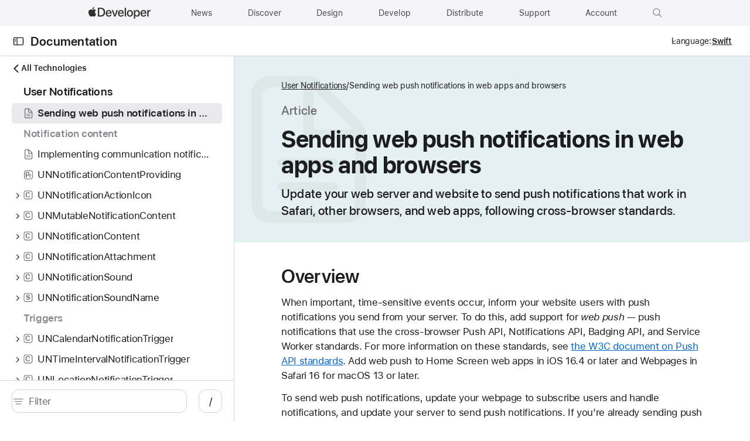

--- FILE ---
content_type: text/html; charset=utf-8
request_url: https://developer.apple.com/documentation/usernotifications/sending-web-push-notifications-in-web-apps-and-browsers
body_size: 1295
content:
<!DOCTYPE html><html lang="en-US"><head><meta charset="utf-8"><meta http-equiv="X-UA-Compatible" content="IE=edge"><meta name="viewport" content="width=device-width,initial-scale=1,viewport-fit=cover"><link rel="icon" href="/favicon.ico"><link rel="mask-icon" href="/apple-logo.svg" color="#333333"><title>Sending web push notifications in web apps and browsers | Apple Developer Documentation</title><script>var baseUrl = "/tutorials/"</script><link rel="stylesheet" href="https://www.apple.com/wss/fonts?families=SF+Pro,v3|SF+Mono,v1|SF+Pro+SC,v1|SF+Pro+JP,v1" referrerpolicy="origin-when-cross-origin"><script defer="defer" src="/tutorials/js/chunk-vendors.311f12db.js"></script><script defer="defer" src="/tutorials/js/chunk-common.fd501a33.js"></script><script defer="defer" src="/tutorials/js/index.7861b227.js"></script><link href="/tutorials/css/chunk-vendors.9385f3c3.css" rel="stylesheet"><link href="/tutorials/css/index.6a972d82.css" rel="stylesheet"><meta name="description" content="Update your web server and website to send push notifications that work in Safari, other browsers, and web apps, following cross-browser standards."><meta property="og:locale" content="en_US"><meta property="og:site_name" content="Apple Developer Documentation"><meta property="og:type" content="website"><meta property="og:image" content="https://docs.developer.apple.com/tutorials/developer-og.jpg"><meta property="og:title" content="Sending web push notifications in web apps and browsers | Apple Developer Documentation"><meta property="og:description" content="Update your web server and website to send push notifications that work in Safari, other browsers, and web apps, following cross-browser standards."><meta property="og:url" content="https://docs.developer.apple.com/documentation/usernotifications/sending-web-push-notifications-in-web-apps-and-browsers"><meta name="twitter:card" content="summary_large_image"><meta name="twitter:image" content="https://docs.developer.apple.com/tutorials/developer-og-twitter.jpg"><meta name="twitter:description" content="Update your web server and website to send push notifications that work in Safari, other browsers, and web apps, following cross-browser standards."><meta name="twitter:title" content="Sending web push notifications in web apps and browsers | Apple Developer Documentation"><meta name="twitter:url" content="https://docs.developer.apple.com/documentation/usernotifications/sending-web-push-notifications-in-web-apps-and-browsers"></head><body data-color-scheme="auto"><div id="_omniture_top"><script>var s_account="awdappledeveloper"</script><script src="/tutorials/js/analytics.js"></script></div><noscript><style>.noscript{font-family:"SF Pro Display","SF Pro Icons","Helvetica Neue",Helvetica,Arial,sans-serif;margin:92px auto 140px auto;text-align:center;width:980px}.noscript-title{color:#111;font-size:48px;font-weight:600;letter-spacing:-.003em;line-height:1.08365;margin:0 auto 54px auto;width:502px}@media only screen and (max-width:1068px){.noscript{margin:90px auto 120px auto;width:692px}.noscript-title{font-size:40px;letter-spacing:0;line-height:1.1;margin:0 auto 45px auto;width:420px}}@media only screen and (max-width:735px){.noscript{margin:45px auto 60px auto;width:87.5%}.noscript-title{font-size:32px;letter-spacing:.004em;line-height:1.125;margin:0 auto 35px auto;max-width:330px;width:auto}}#loading-placeholder{display:none}</style><div class="noscript"><h1 class="noscript-title">This page requires JavaScript.</h1><p>Please turn on JavaScript in your browser and refresh the page to view its content.</p></div></noscript><div id="app"></div></body></html>

--- FILE ---
content_type: application/javascript; charset=UTF-8
request_url: https://developer.apple.com/tutorials/js/global-head-footer.ea67a827.js
body_size: 3868
content:
/*!
 * This source file is part of the Swift.org open source project
 *
 * Copyright (c) 2021 Apple Inc. and the Swift project authors
 * Licensed under Apache License v2.0 with Runtime Library Exception
 *
 * See https://swift.org/LICENSE.txt for license information
 * See https://swift.org/CONTRIBUTORS.txt for Swift project authors
 */
"use strict";(self["webpackChunkkudu"]=self["webpackChunkkudu"]||[]).push([[915],{801:function(a,e,t){t.r(e),t.d(e,{default:function(){return h}});var s=function(){var a=this,e=a._self._c;return e("div",{staticClass:"global-header"},[e("aside",{staticClass:"ac-gn-segmentbar",attrs:{id:"ac-gn-segmentbar",lang:"en-US",dir:"ltr"}}),e("input",{staticClass:"ac-gn-menustate",attrs:{type:"checkbox",id:"ac-gn-menustate"}}),e("nav",{staticClass:"no-js",attrs:{id:"ac-globalnav",role:"navigation","aria-label":a.$t("header.global"),"data-hires":"false","data-analytics-region":"global nav",lang:"en-US",dir:"ltr","data-www-domain":"www.apple.com","data-store-locale":"us","data-store-root-path":"/us","data-store-api":"/[storefront]/shop/bag/status","data-search-locale":"en_US","data-search-suggestions-api":"/search-services/suggestions/","data-search-defaultlinks-api":"/search-services/suggestions/defaultlinks/","data-search-suggestions-enabled":"false"}},[e("div",{staticClass:"ac-gn-content"},[e("ul",{staticClass:"ac-gn-header"},[e("li",{staticClass:"ac-gn-item ac-gn-menuicon"},[a._m(0),e("a",{staticClass:"ac-gn-menuanchor ac-gn-menuanchor-open",attrs:{href:"#ac-gn-menustate",role:"button",id:"ac-gn-menuanchor-open"}},[e("span",{staticClass:"ac-gn-menuanchor-label"},[a._v(a._s(a.$t("header.global-nav-open-menu")))])]),e("a",{staticClass:"ac-gn-menuanchor ac-gn-menuanchor-close",attrs:{href:"#",role:"button",id:"ac-gn-menuanchor-close"}},[e("span",{staticClass:"ac-gn-menuanchor-label"},[a._v(a._s(a.$t("header.global-nav-close-menu")))])])]),e("li",{staticClass:"ac-gn-item ac-gn-apple"},[e("a",{staticClass:"ac-gn-link ac-gn-link-apple-developer",attrs:{href:a.$t("urls.home"),"data-analytics-title":"appledeveloper home",id:"ac-gn-firstfocus-small"}},[e("span",{staticClass:"ac-gn-link-text"},[a._v(a._s(a.$t("header.apple-developer")))])])])]),e("div",{staticClass:"ac-gn-search-placeholder-container",attrs:{role:"search"}},[e("div",{staticClass:"ac-gn-search ac-gn-search-small"},[e("a",{staticClass:"ac-gn-link",attrs:{id:"ac-gn-link-search-small",href:a.$t("urls.search"),"data-analytics-title":"search","data-analytics-click":"search","data-analytics-intrapage-link":"","aria-label":a.$t("header.search-developer")}},[e("div",{staticClass:"ac-gn-search-placeholder-bar"},[e("div",{staticClass:"ac-gn-search-placeholder-input"},[e("div",{staticClass:"ac-gn-search-placeholder-input-text",attrs:{"aria-hidden":"true"}},[e("div",{staticClass:"ac-gn-link-search ac-gn-search-placeholder-input-icon"}),e("span",{staticClass:"ac-gn-search-placeholder"},[a._v(a._s(a.$t("header.search-developer")))])])]),e("div",{staticClass:"ac-gn-searchview-close ac-gn-searchview-close-small ac-gn-search-placeholder-searchview-close"},[e("span",{staticClass:"ac-gn-searchview-close-cancel",attrs:{"aria-hidden":"true"}},[a._v(" "+a._s(a.$t("header.cancel"))+" ")])])])])])]),e("ul",{staticClass:"ac-gn-list"},[e("li",{staticClass:"ac-gn-item ac-gn-apple"},[e("a",{staticClass:"ac-gn-link ac-gn-link-apple-developer",attrs:{href:a.$t("urls.home"),"data-analytics-title":"appledeveloper home",id:"ac-gn-firstfocus"}},[e("span",{staticClass:"ac-gn-link-text"},[a._v(a._s(a.$t("header.apple-developer")))])])]),a._l(a.HeaderLinks,function(t){return e("li",{key:a.$t(`header.${t}.name`),class:`ac-gn-item ac-gn-item-menu ac-gn-${t}`},[e("a",{class:`ac-gn-link ac-gn-link-${t}`,attrs:{href:a.$t(`header.${t}.url`),"data-analytics-title":t}},[e("span",{staticClass:"ac-gn-link-text"},[a._v(a._s(a.$t(`header.${t}.name`)))])])])}),e("li",{staticClass:"ac-gn-item ac-gn-item-menu ac-gn-search",attrs:{role:"search"}},[e("a",{staticClass:"ac-gn-link ac-gn-link-search",attrs:{id:"ac-gn-link-search",href:a.$t("urls.search"),"data-analytics-title":"search","data-analytics-click":"search","data-analytics-intrapage-link":"","aria-label":a.$t("header.search-developer")}})])],2),e("aside",{staticClass:"ac-gn-searchview",attrs:{id:"ac-gn-searchview",role:"search","data-analytics-region":"search"}},[e("div",{staticClass:"ac-gn-searchview-content"},[e("div",{staticClass:"ac-gn-searchview-bar"},[e("div",{staticClass:"ac-gn-searchview-bar-wrapper"},[e("form",{staticClass:"ac-gn-searchform",attrs:{id:"ac-gn-searchform",action:a.formAction,method:"get"}},[e("div",{staticClass:"ac-gn-searchform-wrapper"},[e("input",{staticClass:"ac-gn-searchform-input",attrs:{id:"ac-gn-searchform-input",type:"text",name:"q","aria-label":a.$t("header.search-developer"),placeholder:a.$t("header.search-developer"),autocorrect:"off",autocapitalize:"off",autocomplete:"off",spellcheck:"false",role:"combobox","aria-autocomplete":"list","aria-expanded":"true","aria-owns":"quicklinks suggestions"}}),e("button",{staticClass:"ac-gn-searchform-submit",attrs:{id:"ac-gn-searchform-submit",type:"submit",disabled:"","aria-label":a.$t("header.search.submit")}}),e("button",{staticClass:"ac-gn-searchform-reset",attrs:{id:"ac-gn-searchform-reset",type:"reset",disabled:"","aria-label":a.$t("header.search.clear")}},[e("span",{staticClass:"ac-gn-searchform-reset-background"})])])]),e("button",{staticClass:"ac-gn-searchview-close ac-gn-searchview-close-small",attrs:{id:"ac-gn-searchview-close-small","aria-label":a.$t("header.search.cancel")}},[e("span",{staticClass:"ac-gn-searchview-close-cancel",attrs:{"aria-hidden":"true"}},[a._v(" "+a._s(a.$t("header.cancel"))+" ")])])])]),e("aside",{staticClass:"ac-gn-searchresults hidden",attrs:{id:"ac-gn-searchresults","data-string-quicklinks":a.$t("header.search.quick-links"),"data-string-suggestions":a.$t("header.search.suggested-searches"),"data-string-noresults":""}},[e("section",{staticClass:"ac-gn-searchresults-section ac-gn-searchresults-section-defaultlinks"},[e("div",{staticClass:"ac-gn-searchresults-section-wrapper"},[e("div",{staticClass:"search-group-checkbox hidden"},[e("input",{attrs:{id:"group-input",type:"checkbox",name:"group-filter",checked:""}}),e("i18n",{attrs:{path:"header.search.group-checkbox",tag:"span"},scopedSlots:a._u([{key:"label",fn:function(){return[e("span",{attrs:{id:"group-search-label"}})]},proxy:!0}])})],1),e("h3",{staticClass:"ac-gn-searchresults-header ac-gn-searchresults-animated"},[a._v(a._s(a.$tc("header.search.quick-links",0)))]),e("ul",{staticClass:"ac-gn-searchresults-list",attrs:{id:"defaultlinks",role:"listbox"}}),e("span",{staticClass:"ac-gn-searchresults-count",attrs:{role:"status","aria-live":"polite"}},[a._v(a._s(a.$tc("header.search.quick-links",5,{number:5})))])])])])]),e("button",{staticClass:"ac-gn-searchview-close",attrs:{id:"ac-gn-searchview-close","aria-label":a.$t("header.search.clear")}},[a._m(1)])])])]),e("div",{staticClass:"ac-gn-blur"}),e("div",{staticClass:"ac-gn-curtain",attrs:{id:"ac-gn-curtain"}}),e("div",{staticClass:"ac-nav-placeholder",attrs:{id:"ac-gn-placeholder"}})])},r=[function(){var a=this,e=a._self._c;return e("label",{staticClass:"ac-gn-menu icon-label",attrs:{for:"ac-gn-menustate","aria-hidden":"true"}},[e("span",{staticClass:"ac-gn-menuicon-bread ac-gn-menuicon-bread-top"},[e("span",{staticClass:"ac-gn-menuicon-bread-crust ac-gn-menuicon-bread-crust-top"})]),e("span",{staticClass:"ac-gn-menuicon-bread ac-gn-menuicon-bread-bottom"},[e("span",{staticClass:"ac-gn-menuicon-bread-crust ac-gn-menuicon-bread-crust-bottom"})])])},function(){var a=this,e=a._self._c;return e("span",{staticClass:"ac-gn-searchview-close-wrapper"},[e("span",{staticClass:"ac-gn-searchview-close-left"}),e("span",{staticClass:"ac-gn-searchview-close-right"})])}],c=(t(7010),t(124));const n=["news","discover","design","develop","distribute","support","account"];var l=t(4208),i={name:"Header",data(){return{HeaderLinks:n}},computed:{formAction(){const{locale:a}=this.$i18n,e=a===l.defaultLocale?"":a;return(0,c.CN)(["/",e,"/search/"])}},async mounted(){await t.e(26).then(t.t.bind(t,3026,23)),await t.e(489).then(t.t.bind(t,870,23))}},o=i,d=t(2401),u=(0,d.A)(o,s,r,!1,null,null,null),h=u.exports},4873:function(a,e,t){t.d(e,{F:function(){return r}});t(7010),t(3165),t(4541),t(4397),t(1412),t(1883),t(7905);function s(a,e=window.location.href){return new URL(a,e)}function r(a,e){return s(a,e).href}},5473:function(a,e,t){t.r(e),t.d(e,{default:function(){return $}});var s=function(){var a=this,e=a._self._c;return e("section",{attrs:{id:"globalfooter-wrapper"}},[e("footer",{attrs:{id:"globalfooter",role:"contentinfo"}},[e("nav",{staticClass:"footer-breadory"},[e("a",{staticClass:"home breadcrumbs-home",attrs:{href:a.$t("urls.apple")}},[e("span",{attrs:{"aria-hidden":"true"}},[a._v("")]),e("span",{staticClass:"breadcrumbs-home-label"},[a._v("Apple")])]),e("section",{staticClass:"breadcrumbs"},[e("GlobalFooterBreadcrumbs")],1),e("div",{staticClass:"directorynav",attrs:{id:"directorynav"}},a._l(a.Directories,function(t,s){return e("div",{key:s,staticClass:"column"},a._l(t,function(t,s){return e("div",{key:s,ref:t.title,refInFor:!0,staticClass:"footer-directory-column-section"},[e("h3",{key:`${s}-h3`,on:{click:function(e){return a.expand(t.title)}}},[a._v(" "+a._s(a.$t(`footer.${t.title}`))+" ")]),e("button",{staticClass:"footer-directory-column-section-anchor",on:{click:function(e){return a.expand(t.title)}}},[e("span",{staticClass:"footer-directory-column-section-anchor-label"},[a._v(" "+a._s(a.$t("footer.toggle-menu"))+" ")])]),e("ul",{key:`${s}-ul`},a._l(t.list,function(t){return e("li",{key:t},["default-documentation"!==t?e("a",{attrs:{href:a.$t(`footer.${t}.url`)}},[a._v(a._s(a.$t(`footer.${t}.name`)))]):a.$i18n.locale!==a.defaultLocale?e("a",{attrs:{href:"/documentation/"}},[a._v(a._s(a.$t("footer.default-documentation")))]):a._e()])}),0)])}),0)}),0)]),e("div",{staticClass:"ac-gf-footer-legal"},[e("div",{staticClass:"ac-gf-footer-news"},[e("i18n",{staticClass:"copy",attrs:{path:"footer.fba.text",tag:"div"}},[e("a",{attrs:{href:`applefeedback://new?form_identifier=developertools.fba&answers%5B%3Aarea%5D=seedADC%3Adevpubs&answers%5B%3Adoc_type_req%5D=Technology%20Documentation&answers%5B%3Adocumentation_link_req%5D=${encodeURIComponent(a.currentURL)}`}},[a._v(a._s(a.$t("footer.fba.name")))])]),e("div",{staticClass:"controls"},[e("ColorSchemeToggle")],1)],1),a.enablei18n?e("LocaleSelector"):a._e(),e("div",{staticClass:"footer-mini-legal"},[e("div",{staticClass:"ac-gf-footer-legal-copyright"},[a._v(" "+a._s(a.$t("footer.copyright"))+" © "+a._s((new Date).getFullYear())+" "),e("a",{attrs:{href:a.$t("urls.apple")}},[a._v("Apple Inc.")]),a._v(" "+a._s(a.$t("footer.all-rights-reserved"))+" ")]),e("div",{staticClass:"ac-gf-footer-legal-links"},a._l(a.LegalLinks,function(t){return e("a",{key:t,staticClass:"ac-gf-footer-legal-link",attrs:{href:a.$t(`footer.${t}.url`)}},[a._v(" "+a._s(a.$t(`footer.${t}.name`))+" ")])}),0)])],1)])])},r=[],c=t(5962),n=t(1107);const l=[[{title:"platforms",list:["ios","ipadOS","macOS","tvOS","visionOS","watchOS"]},{title:"tools",list:["swift","swiftUI","swift-playground","testFlight","xcode","xcode-cloud","sf-symbols"]}],[{title:"topics-technologies",list:["accessibility","accessories","app-extensions","app-store","audio-video","augmented-reality","design","distribution","education","fonts","games","health-fitness","in-app-purchase","localization","maps-location","machine-learning","open-source","security","safari-web"]}],[{title:"resources",list:["default-documentation","documentation","tutorials","downloads","forums","videos"]},{title:"support",list:["support-articles","contact-us","bug-reporting","system-status"]},{title:"account",list:["apple-developer","app-store-connect","certificates-IDs-profiles","feedback-assistant"]}],[{title:"programs",list:["apple-developer-program","enterprise","small-business-program","mFi-program","news-partner-program","video-partner-program","security-bounty-program","security-research-device-program"]},{title:"events",list:["meet-with-apple","apple-developer-centers","app-store-awards","apple-design-awards","apple-developer-academies","wwdc"]}]],i=["terms-of-use","privacy-policy","agreements-and-guidelines"];var o=t(4873),d=function(){var a=this,e=a._self._c;return e("ol",{staticClass:"breadcrumbs-list"},[e("li",[e("a",{attrs:{href:a.$t("urls.home")}},[a._v("Developer")])]),e("li",[a.isOnFeaturedPage?e("span",[a._v(" "+a._s(a.$t("documentation.title"))+" ")]):e("router-link",{staticClass:"link",attrs:{to:a.buildUrl(a.$t("footer.documentation.url"),a.$route.query)}},[a._v(" "+a._s(a.$t("documentation.title"))+" ")])],1)])},u=[],h=t(7479),p={name:"GlobalFooterBreadcrumbs",computed:{isOnFeaturedPage:({$route:a})=>a.name&&a.name.startsWith("welcome-experience-featured")},methods:{buildUrl:h.c$}},g=p,m=t(2401),f=(0,m.A)(g,d,u,!1,null,null,null),v=f.exports,b=t(4208),C={name:"Footer",components:{ColorSchemeToggle:c.A,GlobalFooterBreadcrumbs:v,LocaleSelector:n.A},data(){return{Directories:l,LegalLinks:i,defaultLocale:b.defaultLocale}},computed:{currentURL:({$route:a})=>(0,o.F)(a.fullPath,window.location.origin)},methods:{expand(a){const e=this.$refs[a][0];e.classList.toggle("enhance")}},props:{enablei18n:{type:Boolean,default:()=>!1}}},_=C,k=(0,m.A)(_,s,r,!1,null,"744a93ae",null),$=k.exports}}]);

--- FILE ---
content_type: application/javascript; charset=UTF-8
request_url: https://developer.apple.com/tutorials/js/index.7861b227.js
body_size: 4097
content:
/*!
 * This source file is part of the Swift.org open source project
 *
 * Copyright (c) 2021 Apple Inc. and the Swift project authors
 * Licensed under Apache License v2.0 with Runtime Library Exception
 *
 * See https://swift.org/LICENSE.txt for license information
 * See https://swift.org/CONTRIBUTORS.txt for Swift project authors
 */(function(){"use strict";var e={6608:function(e,t,n){n(7212),n(8178);var r=n(6864),i=n(2434),o=n(8131),a=n(4284),c=n(4208),u=n(8966),l=(n(7010),n(8050)),f=n(1900),d=n(3724),h=n(5649);function p(e,t){if("undefined"!==typeof s){s.pageName=AC&&AC.Tracking&&AC.Tracking.pageName(),s.channel="www.documentation.developer";const r=document.location.origin,i=document.referrer,o=r+e.fullPath;if(s.pageURL=o,s.eVar54=o,t&&t.name){const e=r+t.fullPath;s.eVar49=e}else i&&(s.eVar49=i);var n=s.t();n&&document.write(n)}}function g(e,t){try{p(e,t)}catch(n){}}var m=n(7360);const v={path:"/documentation/technologies",name:"welcome-experience-technologies"};(0,m.A)()?v.component=()=>Promise.resolve().then(n.bind(n,8966)):v.redirect="/documentation";const b=[{path:"/documentation",name:"welcome-experience-featured",component:()=>Promise.all([n.e(159),n.e(27),n.e(840),n.e(81),n.e(513)]).then(n.bind(n,4821))},v],j={path:"/design/*",name:"design",component:()=>Promise.all([n.e(159),n.e(27),n.e(840),n.e(81),n.e(341),n.e(165)]).then(n.bind(n,3456))},y={path:"/minimized/*",name:"minimized",component:()=>Promise.all([n.e(159),n.e(27),n.e(840),n.e(81),n.e(341),n.e(545)]).then(n.bind(n,6341)),props:{enableMinimized:!0}},w=[{path:"/live/tutorials-overview",name:"live-tutorials-overview",component:()=>Promise.all([n.e(159),n.e(36)]).then(n.bind(n,9427)),meta:{skipFetchingData:!0}},{path:"/live/tutorials",name:"live-tutorials",component:()=>Promise.all([n.e(159),n.e(840),n.e(52)]).then(n.bind(n,2405)),meta:{skipFetchingData:!0}},{path:"/live/documentation",name:"live-documentation",component:()=>Promise.all([n.e(159),n.e(27),n.e(840),n.e(81),n.e(341),n.e(633)]).then(n.bind(n,6341)),meta:{skipFetchingData:!0}}];r["default"].use(l.Ay);const P=!1,k=b.concat(j,h.Ne),E=[{pathPrefix:"/drafts/:draft",nameSuffix:"-draft"},{pathPrefix:"/releases/:release",nameSuffix:"-release"}],A=(0,d.N)(k),O=(0,d.N)(A,[],E),_=(0,d.N)(h.v1),N=(0,d.N)(k,[],E),C=(0,o.X_)({base:["developerweb","internal"].includes("developerweb")?"/":f.pc,routes:[...(0,m.A)()?u["default"]:[],...P?w.concat(y):[],...O,...N,...A,..._,...h.v1]});C.afterEach(g);var x=C;const T="true"==={VUE_APP_TARGET:"developerweb",NODE_ENV:"production",VUE_APP_TITLE:"Apple Developer Documentation",BASE_URL:"/tutorials/"}.VUE_APP_PERFORMANCE_ENABLED;r["default"].use(o.Qf,{performanceMetrics:T}),r["default"].use(i.A),new r["default"]({router:x,render:e=>e(a.A),i18n:(0,o.sG)(c)}).$mount("#app")},8966:function(e,t,n){n.r(t),t["default"]={}}},t={};function n(r){var i=t[r];if(void 0!==i)return i.exports;var o=t[r]={exports:{}};return e[r].call(o.exports,o,o.exports,n),o.exports}n.m=e,function(){var e=[];n.O=function(t,r,i,o){if(!r){var a=1/0;for(l=0;l<e.length;l++){r=e[l][0],i=e[l][1],o=e[l][2];for(var c=!0,u=0;u<r.length;u++)(!1&o||a>=o)&&Object.keys(n.O).every(function(e){return n.O[e](r[u])})?r.splice(u--,1):(c=!1,o<a&&(a=o));if(c){e.splice(l--,1);var s=i();void 0!==s&&(t=s)}}return t}o=o||0;for(var l=e.length;l>0&&e[l-1][2]>o;l--)e[l]=e[l-1];e[l]=[r,i,o]}}(),function(){n.n=function(e){var t=e&&e.__esModule?function(){return e["default"]}:function(){return e};return n.d(t,{a:t}),t}}(),function(){var e,t=Object.getPrototypeOf?function(e){return Object.getPrototypeOf(e)}:function(e){return e.__proto__};n.t=function(r,i){if(1&i&&(r=this(r)),8&i)return r;if("object"===typeof r&&r){if(4&i&&r.__esModule)return r;if(16&i&&"function"===typeof r.then)return r}var o=Object.create(null);n.r(o);var a={};e=e||[null,t({}),t([]),t(t)];for(var c=2&i&&r;("object"==typeof c||"function"==typeof c)&&!~e.indexOf(c);c=t(c))Object.getOwnPropertyNames(c).forEach(function(e){a[e]=function(){return r[e]}});return a["default"]=function(){return r},n.d(o,a),o}}(),function(){n.d=function(e,t){for(var r in t)n.o(t,r)&&!n.o(e,r)&&Object.defineProperty(e,r,{enumerable:!0,get:t[r]})}}(),function(){n.f={},n.e=function(e){return Promise.all(Object.keys(n.f).reduce(function(t,r){return n.f[r](e,t),t},[]))}}(),function(){n.u=function(e){return"js/"+({35:"highlight-js-swift-js",36:"tutorials-overview",52:"topic",157:"highlight-js-custom-markdown",165:"design",172:"highlight-js-objectivec-js",175:"highlight-js-css-js",185:"highlight-js-perl-js",255:"highlight-js-custom-swift",274:"highlight-js-bash-js",297:"highlight-js-cpp-js",299:"highlight-js-typescript-js",374:"highlight-js-json-js",444:"highlight-js-java-js",476:"highlight-js-ruby-js",513:"welcome-experience-featured",531:"highlight-js-javascript-js",532:"highlight-js-http-js",633:"documentation-topic",638:"highlight-js-shell-js",639:"highlight-js-yaml-js",672:"highlight-js-scss-js",703:"highlight-js-diff-js",758:"highlight-js-python-js",777:"highlight-js-xml-js",833:"highlight-js-c-js",892:"highlight-js-php-js",915:"global-head-footer",945:"highlight-js-markdown-js",989:"highlight-js-llvm-js"}[e]||e)+"."+{26:"6cf84a4c",27:"cbd2207c",35:"9d583b29",36:"59617e75",52:"cfe05860",81:"47200abc",157:"28b954dd",159:"24a3ad07",165:"01e8d408",172:"25d715ec",175:"40f13dd7",185:"be979184",255:"b6218ad5",274:"64b30bc7",297:"1814a794",299:"3895da6e",341:"45bad024",374:"6c2556fa",444:"739b4c87",476:"55c28e8d",489:"56d59822",513:"51d1f54e",531:"b217f021",532:"80517042",633:"e009a4ea",638:"0e205211",639:"9c4137ee",672:"754f17f6",703:"1c356cb0",758:"be3d95b2",777:"3aaa115f",833:"6d4430e2",840:"e00488b1",870:"68f731cb",892:"4df273de",915:"ea67a827",945:"db1ce8eb",989:"2edd760c"}[e]+".js"}}(),function(){n.miniCssF=function(e){return"css/"+({36:"tutorials-overview",52:"topic",165:"design",513:"welcome-experience-featured",545:"minimized",633:"documentation-topic",915:"global-head-footer"}[e]||e)+"."+{36:"58b40a47",52:"7fc11bf4",81:"a47a9cfd",159:"05294e28",165:"6cf60bec",513:"0b4520a5",545:"05638324",633:"05638324",690:"7a189559",915:"19b01d2e"}[e]+".css"}}(),function(){n.g=function(){if("object"===typeof globalThis)return globalThis;try{return this||new Function("return this")()}catch(e){if("object"===typeof window)return window}}()}(),function(){n.o=function(e,t){return Object.prototype.hasOwnProperty.call(e,t)}}(),function(){var e={},t="kudu:";n.l=function(r,i,o,a){if(e[r])e[r].push(i);else{var c,u;if(void 0!==o)for(var s=document.getElementsByTagName("script"),l=0;l<s.length;l++){var f=s[l];if(f.getAttribute("src")==r||f.getAttribute("data-webpack")==t+o){c=f;break}}c||(u=!0,c=document.createElement("script"),c.charset="utf-8",c.timeout=120,n.nc&&c.setAttribute("nonce",n.nc),c.setAttribute("data-webpack",t+o),c.src=r),e[r]=[i];var d=function(t,n){c.onerror=c.onload=null,clearTimeout(h);var i=e[r];if(delete e[r],c.parentNode&&c.parentNode.removeChild(c),i&&i.forEach(function(e){return e(n)}),t)return t(n)},h=setTimeout(d.bind(null,void 0,{type:"timeout",target:c}),12e4);c.onerror=d.bind(null,c.onerror),c.onload=d.bind(null,c.onload),u&&document.head.appendChild(c)}}}(),function(){n.r=function(e){"undefined"!==typeof Symbol&&Symbol.toStringTag&&Object.defineProperty(e,Symbol.toStringTag,{value:"Module"}),Object.defineProperty(e,"__esModule",{value:!0})}}(),function(){n.p="/tutorials/"}(),function(){if("undefined"!==typeof document){var e=function(e,t,r,i,o){var a=document.createElement("link");a.rel="stylesheet",a.type="text/css",n.nc&&(a.nonce=n.nc);var c=function(n){if(a.onerror=a.onload=null,"load"===n.type)i();else{var r=n&&n.type,c=n&&n.target&&n.target.href||t,u=new Error("Loading CSS chunk "+e+" failed.\n("+r+": "+c+")");u.name="ChunkLoadError",u.code="CSS_CHUNK_LOAD_FAILED",u.type=r,u.request=c,a.parentNode&&a.parentNode.removeChild(a),o(u)}};return a.onerror=a.onload=c,a.href=t,r?r.parentNode.insertBefore(a,r.nextSibling):document.head.appendChild(a),a},t=function(e,t){for(var n=document.getElementsByTagName("link"),r=0;r<n.length;r++){var i=n[r],o=i.getAttribute("data-href")||i.getAttribute("href");if("stylesheet"===i.rel&&(o===e||o===t))return i}var a=document.getElementsByTagName("style");for(r=0;r<a.length;r++){i=a[r],o=i.getAttribute("data-href");if(o===e||o===t)return i}},r=function(r){return new Promise(function(i,o){var a=n.miniCssF(r),c=n.p+a;if(t(a,c))return i();e(r,c,null,i,o)})},i={57:0};n.f.miniCss=function(e,t){var n={36:1,52:1,81:1,159:1,165:1,513:1,545:1,633:1,690:1,915:1};i[e]?t.push(i[e]):0!==i[e]&&n[e]&&t.push(i[e]=r(e).then(function(){i[e]=0},function(t){throw delete i[e],t}))}}}(),function(){var e={57:0};n.f.j=function(t,r){var i=n.o(e,t)?e[t]:void 0;if(0!==i)if(i)r.push(i[2]);else if(/^(545|690)$/.test(t))e[t]=0;else{var o=new Promise(function(n,r){i=e[t]=[n,r]});r.push(i[2]=o);var a=n.p+n.u(t),c=new Error,u=function(r){if(n.o(e,t)&&(i=e[t],0!==i&&(e[t]=void 0),i)){var o=r&&("load"===r.type?"missing":r.type),a=r&&r.target&&r.target.src;c.message="Loading chunk "+t+" failed.\n("+o+": "+a+")",c.name="ChunkLoadError",c.type=o,c.request=a,i[1](c)}};n.l(a,u,"chunk-"+t,t)}},n.O.j=function(t){return 0===e[t]};var t=function(t,r){var i,o,a=r[0],c=r[1],u=r[2],s=0;if(a.some(function(t){return 0!==e[t]})){for(i in c)n.o(c,i)&&(n.m[i]=c[i]);if(u)var l=u(n)}for(t&&t(r);s<a.length;s++)o=a[s],n.o(e,o)&&e[o]&&e[o][0](),e[o]=0;return n.O(l)},r=self["webpackChunkkudu"]=self["webpackChunkkudu"]||[];r.forEach(t.bind(null,0)),r.push=t.bind(null,r.push.bind(r))}();var r=n.O(void 0,[504,996],function(){return n(6608)});r=n.O(r)})();